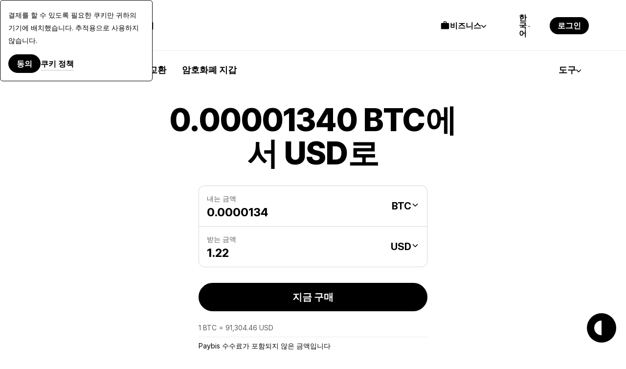

--- FILE ---
content_type: image/svg+xml
request_url: https://cdn.paybis.com/shared/icons/colored/crypto-icons/BTC.svg
body_size: 337
content:
<svg width="64" height="64" viewBox="0 0 64 64" fill="none" xmlns="http://www.w3.org/2000/svg">
<rect width="64" height="64" fill="#F7931A"/>
<path d="M45.9216 28.1092C46.5458 23.9366 43.3688 21.6935 39.0247 20.1971L40.4339 14.5448L36.9933 13.6873L35.6214 19.1907C34.7169 18.9653 33.7879 18.7527 32.8648 18.542L34.2465 13.0023L30.8079 12.1449L29.3978 17.7953C28.6491 17.6247 27.9142 17.4562 27.2008 17.2788L27.2047 17.2612L22.4598 16.0764L21.5445 19.7512C21.5445 19.7512 24.0973 20.3362 24.0434 20.3725C25.4369 20.7204 25.6887 21.6425 25.6466 22.3735L24.0414 28.8128C24.1375 28.8373 24.2619 28.8725 24.3991 28.9274C24.2844 28.899 24.1619 28.8676 24.0355 28.8373L21.7856 37.8576C21.6151 38.281 21.1829 38.916 20.2089 38.6749C20.2432 38.7249 17.708 38.0507 17.708 38.0507L16 41.9891L20.4774 43.1052C21.3103 43.314 22.1266 43.5325 22.9302 43.7383L21.5063 49.4553L24.943 50.3127L26.3531 44.6565C27.2919 44.9113 28.2032 45.1465 29.095 45.3679L27.6897 50.9977L31.1303 51.8552L32.5542 46.1489C38.4211 47.2592 42.8328 46.8114 44.6898 41.505C46.1862 37.2324 44.6153 34.7679 41.5285 33.1608C43.7765 32.6424 45.4698 31.1636 45.9216 28.1092ZM38.0605 39.1325C36.9972 43.4051 29.8035 41.0954 27.4712 40.5162L29.3605 32.9422C31.6928 33.5243 39.1717 34.6767 38.0605 39.1325ZM39.1247 28.0474C38.1546 31.9339 32.1671 29.9593 30.2249 29.4752L31.9378 22.6058C33.88 23.0899 40.135 23.9934 39.1247 28.0474Z" fill="white"/>
</svg>
